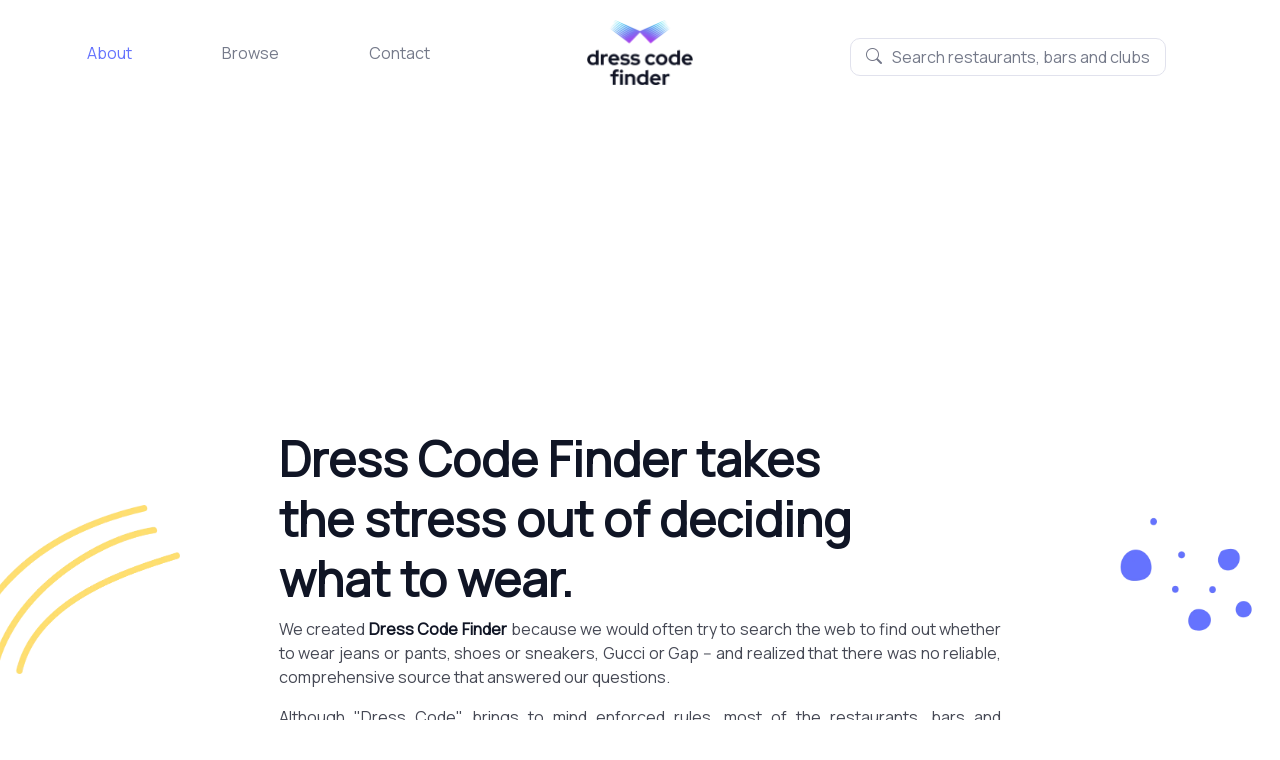

--- FILE ---
content_type: text/html; charset=utf-8
request_url: https://www.dresscodefinder.com/about
body_size: 4437
content:
<!DOCTYPE html>
<html lang="en">
<head>
  <meta name="viewport" content="width=device-width, initial-scale=1.0, maximum-scale=1.0">

  <title>Dress Code Finder</title>

  <link rel="shortcut icon" type="image/x-icon" href="/assets/favicon-f72f6018362cd9bd33f4c4f3ca771b83aa88e3f1a9aed5d5a2b38f6c07508742.png" />

  <meta http-equiv="Content-Type" content="text/html;charset=UTF-8"/>
  <meta name="viewport" content="width=device-width,initial-scale=1">
  <meta name="description" content="What to wear advice and photos"/>

  <link rel="stylesheet" href="https://cdnjs.cloudflare.com/ajax/libs/font-awesome/4.7.0/css/font-awesome.min.css">
  <link rel="preconnect" href="https://fonts.googleapis.com">
  <link rel="preconnect" href="https://fonts.gstatic.com" crossorigin>
  <link href="https://fonts.googleapis.com/css2?family=Manrope&display=swap" rel="stylesheet">
  <script src="https://cdnjs.cloudflare.com/ajax/libs/jquery/3.3.1/jquery.min.js" type="d76a9bee69abcdfc24dd0aab-text/javascript"></script>

  <script src="https://cdnjs.cloudflare.com/ajax/libs/typeahead.js/0.11.1/typeahead.bundle.min.js" type="d76a9bee69abcdfc24dd0aab-text/javascript"></script>
  <script src="https://code.jquery.com/jquery-migrate-1.2.1.js" type="d76a9bee69abcdfc24dd0aab-text/javascript"></script>

  <link rel="stylesheet" media="all" href="/assets/application-949ba0d4a8a58d9323127d7968ff96baf4f2a98c792fcb4b78a63d7d69e20f8b.css" />

  <script src="/assets/application-82a1f309ac6e901c883f234588aa37c401d0764a847a8c4493165a10ada2f7b3.js" async="async" type="d76a9bee69abcdfc24dd0aab-text/javascript"></script>


  <meta name="csrf-param" content="authenticity_token" />
<meta name="csrf-token" content="8DXqj7cKRAZjsXuQKNQD1X48COs9dDZESEZwJLOeZsTP60z0fKxXukrcyPsO7ZcJ0uj/k+U9b6iqcF/jrmEoow==" />

  <script type="d76a9bee69abcdfc24dd0aab-text/javascript">!(function(o,_name){function $(){($.q=$.q||[]).push(arguments)}$.v=1,o[_name]=o[_name]||$;!(function(o,t,n,c){function e(n){(function(){try{return(localStorage.getItem("v4ac1eiZr0")||"").split(",")[4]>0}catch(o){}return!1})()&&(n=o[t].pubads())&&n.setTargeting(_name+"-engaged","true")}(c=o[t]=o[t]||{}).cmd=c.cmd||[],typeof c.pubads===n?e():typeof c.cmd.unshift===n?c.cmd.unshift(e):c.cmd.push(e)})(window,"googletag","function");})(window,String.fromCharCode(97,100,109,105,114,97,108));!(function(t,c,i){i=t.createElement(c),t=t.getElementsByTagName(c)[0],i.async=1,i.src="https://grandfatherguitar.com/files/3ee29b5431565/2dbbff3a93aaa0eb43f668e.min.js",t.parentNode.insertBefore(i,t)})(document,"script");</script>


  <!-- Global site tag (gtag.js) - Google Analytics -->
<script async src="https://www.googletagmanager.com/gtag/js?id=UA-25205140-1" type="d76a9bee69abcdfc24dd0aab-text/javascript"></script>
<script type="d76a9bee69abcdfc24dd0aab-text/javascript">
  window.dataLayer = window.dataLayer || [];
  function gtag(){dataLayer.push(arguments);}
  gtag('js', new Date());

  gtag('config', 'UA-25205140-1');
</script>

<!-- Global site tag (gtag.js) - Google Analytics -->
<script async src="https://www.googletagmanager.com/gtag/js?id=G-XKRPD7MHF5" type="d76a9bee69abcdfc24dd0aab-text/javascript"></script>
<script type="d76a9bee69abcdfc24dd0aab-text/javascript">
    window.dataLayer = window.dataLayer || [];
    function gtag(){dataLayer.push(arguments);}
    gtag('js', new Date());

    gtag('config', 'G-XKRPD7MHF5');
</script>


    <script data-ad-client="ca-pub-9333718127568501" async src="https://pagead2.googlesyndication.com/pagead/js/adsbygoogle.js" type="d76a9bee69abcdfc24dd0aab-text/javascript"></script>


</head>
<body>

<div class="main-page">
  <div id="wrapper-section">

    <div class="top-header header-seach-filter">
  <div class="container-fluid">
    <div class="row d-flex align-items-center px-4  m-auto">

      <div class="col-sm-4 col-lg-4 col-xl-4 left-col-nav hide-small-screen-header desktop-hide mt-3">
        <ul class="left-nav-links d-flex justify-content-around list-unstyled">
          <li><a href="/about" class="active">About</a></li>
          <li><a href="/cities" class="">Browse</a></li>
          <li><a href="/cdn-cgi/l/email-protection#b0d3dfdec4d1d3c4f0d4c2d5c3c3d3dfd4d5d6d9ded4d5c29ed3dfdd">Contact</a></li>
        </ul>
      </div>

      <div class="col-sm-12 col-md-12 col-lg-4  col-xl-4 text-center large-screen main-logo">
        <a href="/">
          <img alt="black logo" src="/assets/logo-black-2x-ba475d50486b254eadbfbf2ae180f62bd61dcdf79e6771201ffef3866eabe59d.png" />        </a>
      </div>

      <div class="col-sm-4 col-lg-4  col-xl-4 text-center position-relative hide-small-screen-header desktop-hide mt-2">
        <img class="position-absolute search-vector" src="/assets/search-vector-f09379180342cec14524bc8cfca0f5cf34c9663c6f636f2bb3304e75c4926cbe.png" />
        <form class="form-div w-100 d-flex" action="/venues" accept-charset="UTF-8" method="get">
          <input type="text" name="search" id="search" placeholder="Search restaurants, bars and clubs" class=" position-relativ form-input form-control searchbar-style typeahead shadow-none" style="m-auto" autocomplete="off" />
</form>
      </div>
    </div>
  </div>
</div>
<script data-cfasync="false" src="/cdn-cgi/scripts/5c5dd728/cloudflare-static/email-decode.min.js"></script><script src="https://cdnjs.cloudflare.com/ajax/libs/typeahead.js/0.11.1/typeahead.bundle.min.js" type="d76a9bee69abcdfc24dd0aab-text/javascript"></script>
<script src="https://code.jquery.com/jquery-migrate-1.2.1.js" type="d76a9bee69abcdfc24dd0aab-text/javascript"></script>
<script type="d76a9bee69abcdfc24dd0aab-text/javascript">
    var suggestions = new Bloodhound({
        datumTokenizer: Bloodhound.tokenizers.whitespace,
        queryTokenizer: Bloodhound.tokenizers.whitespace,
        remote: {
            url: '/autocomplete?query=%SEARCH',
            wildcard: '%SEARCH'
        }
    });

    $("#search").typeahead({
        hint: true,
        minLength: 1,
    }, {
        name: "suggestions",
        displayKey: "query",
        valueKey: "path",
        source: suggestions.ttAdapter(),
        templates: {
            suggestion: function (data) {
                var details = "<div class=resultContainer>" + data['name'];
                details += "<span class='input-home-end'>.</span><span class='input-home-color-change'>" + data['city_name'] + "</span></div>";
                details += "</div>";
                return details
            }

        },
    });
    $('#search').bind('typeahead:selected', function (obj, datum, name) {
        location.href = datum['path'];
    });

    if (window.location.pathname == "/") {
        $('.desktop-hide').css("display", "none");
        $('.large-screen').removeClass('col-lg-4, col-xl-4')
        $('.large-screen').addClass('col-lg-12, col-xl-12')
    }
</script>



    <div id="main">
      <div class="holder">
        <div id="content">

          <section id= "about-section" class="mt-4">
  <div class="container-fluid">
    <div class="row">
      <img class="about-left-img" src="/assets/hero-left-2x-b83926f7186666664284cc170ce7e108a0ef152c4d2774ce4140b461426b45ed.png" />      <img class="about-right-img" src="/assets/hero-right-2x-021922212acde3c42630c56fccfb41642ad15b3be10f5d8135df052b6e724e05.png" />      <img class="about-left-bottom" src="/assets/comment-section-2x-b177a7bb171f3db59db613f94f755f7e3ab183f06263c88118c5a627c9f11bc2.png" />      <img class="about-right-bottom desktop-right" src="/assets/about-right-bottom-2x-dd637d9dee4652a29a6a6ad3baec8b7fac35df82fe0078775fb8613f2ec575f4.png" />      <img class="about-mobile-bottom" src="/assets/about-mobile-bottom-2x-e78e0c3e34438e15dc57da8c390b3068333017fbbf3d853fef5ce0729a2639b9.png" />


      <div class=" col-sm-12 col-md-9 col-lg-7 col-xl-7 content">

        <div class="inner-content">

          <div class="col-sm-12 col-md-12 m-auto ">
            <h1 class="text-left">Dress Code Finder takes the stress out of deciding what to wear.</h1>
          </div>
          <div class="col-sm-12 col-md-12 m-auto ">

            <p>We created <a href="/">Dress Code Finder </a> because we would often try to search the web to find out whether to wear jeans or pants, shoes or sneakers, Gucci or Gap -- and realized that there was no reliable, comprehensive source that answered our questions.</p>
            <p>
            Although "Dress Code" brings to mind enforced rules, most of the restaurants, bars and nightclubs we feature don't have formal dress codes. But that doesn't mean that you don't need to know what to wear. To avoid feeling out of place, and to make sure that you match the vibe of the night, you'll often want to check anyway. That's where we come in. We feature specific advice about over 100,000 venues, and concise explanations of each of the dress codes used on the site.</p>
            <div class="linear-box mt-3 mb-4">
              <div class="col-md-11 m-auto linear-box-padding ">
                <p class="linear-box-text pt-1">“</p>
                <p class="linear-sign pb-3">
                  We also maintain an <a href="/what-it-means">advice section,</a> which features insights on everything from how to dress for <a href="/advice/royal-ascot/">the Royal Ascot</a> and what to wear in <a href="/advice/dubai"> Dubai.</a>
                </p>
              </div>
            </div>
            <p>
              And for the several thousand venues that do have enforced dress codes, we've got you covered. From "Jacket Preferred" to "Jacket & Tie Required", we know what you need to wear to get past that bouncer or maitre d' and on with your night.
           </p>
          </div>
        </div>
      </div>
    </div>
    <div class="row justify-content-center pb-5 comment-section-space">
       <h1 class="w-100 text-center mt-5">Comments or questions?</h1>
       
        <a class= "btn btn-primary dark-btn text-white mt-4 mb-5" href="/cdn-cgi/l/email-protection#b5d6dadbc1d4d6c1f5d1c7d0c6c6d6dad1d0d3dcdbd1d0c79bd6dad8">Email us</a>
    </div>
  </div>
</section>


        </div>
      </div>


      <div id="footer">
  <div class="container-fluid footer-black">
    <div class="container px-5 pt-2 pb-2">
      <div class="row d-flex align-items-center">

        <div id="o-first" class="col-sm-4">
          <ul class="left-nav-links d-flex align-content-center list-unstyled mb-0 mobile-links">
            <li><a href="/about" class="active">About</a></li>
            <li><a href="/cities">Browse</a></li>
            <li><a href="/cdn-cgi/l/email-protection#375458594356544377534552444454585352515e595352451954585a">Contact</a></li>
          </ul>
        </div>
        <div id="o-second" class="col-sm-4 text-center">
          <a href="/">
            <img class="footer-logo" alt="black logo" src="/assets/logo_black_2-9bdec346cce3411453e9e7df62934ef36c0265f6f4d213ef33f66c16e3ec92b9.png" />
          </a>
        </div>
        <div id="o-third" class="col-sm-4 text-center hide-small-screen">
          <p class="mb-0">
            All rights reserved
          </p>
        </div>
      </div>

    </div>

  </div>

  <div class="container-fluid p-0 d-sm-block d-md-none">
    <div class="text-center" >
      <hr class="w-100 hr-footer ">
      <p class="mb-0">
        All rights reserved
      </p>
    </div>
  </div>

</div>

      <script data-cfasync="false" src="/cdn-cgi/scripts/5c5dd728/cloudflare-static/email-decode.min.js"></script><script type="d76a9bee69abcdfc24dd0aab-text/javascript">
          $(document).ready(function () {
              $('a[title]').qtip({
                  position: {
                      my: 'bottom left', // Position my top left...
                      at: 'top right', // at the bottom right of...
                      target: 'mouse'
                  },
                  style: {
                      classes: 'ui-tooltip-blue ui-tooltip-shadow'
                  }
              });
          });
      </script>

    </div>
  </div>

</div>


<script type="d76a9bee69abcdfc24dd0aab-text/javascript" src="//s7.addthis.com/js/300/addthis_widget.js#pubid=ra-549bba3711d4b08b"></script>


<script src="/cdn-cgi/scripts/7d0fa10a/cloudflare-static/rocket-loader.min.js" data-cf-settings="d76a9bee69abcdfc24dd0aab-|49" defer></script><script>(function(){function c(){var b=a.contentDocument||a.contentWindow.document;if(b){var d=b.createElement('script');d.innerHTML="window.__CF$cv$params={r:'9c3b83b9aa1c4af4',t:'MTc2OTM4MzM2Ng=='};var a=document.createElement('script');a.src='/cdn-cgi/challenge-platform/scripts/jsd/main.js';document.getElementsByTagName('head')[0].appendChild(a);";b.getElementsByTagName('head')[0].appendChild(d)}}if(document.body){var a=document.createElement('iframe');a.height=1;a.width=1;a.style.position='absolute';a.style.top=0;a.style.left=0;a.style.border='none';a.style.visibility='hidden';document.body.appendChild(a);if('loading'!==document.readyState)c();else if(window.addEventListener)document.addEventListener('DOMContentLoaded',c);else{var e=document.onreadystatechange||function(){};document.onreadystatechange=function(b){e(b);'loading'!==document.readyState&&(document.onreadystatechange=e,c())}}}})();</script></body>
</html>


--- FILE ---
content_type: text/html; charset=utf-8
request_url: https://www.google.com/recaptcha/api2/aframe
body_size: 248
content:
<!DOCTYPE HTML><html><head><meta http-equiv="content-type" content="text/html; charset=UTF-8"></head><body><script nonce="J1ukX4AbitCI9olg2AUzyw">/** Anti-fraud and anti-abuse applications only. See google.com/recaptcha */ try{var clients={'sodar':'https://pagead2.googlesyndication.com/pagead/sodar?'};window.addEventListener("message",function(a){try{if(a.source===window.parent){var b=JSON.parse(a.data);var c=clients[b['id']];if(c){var d=document.createElement('img');d.src=c+b['params']+'&rc='+(localStorage.getItem("rc::a")?sessionStorage.getItem("rc::b"):"");window.document.body.appendChild(d);sessionStorage.setItem("rc::e",parseInt(sessionStorage.getItem("rc::e")||0)+1);localStorage.setItem("rc::h",'1769383369770');}}}catch(b){}});window.parent.postMessage("_grecaptcha_ready", "*");}catch(b){}</script></body></html>